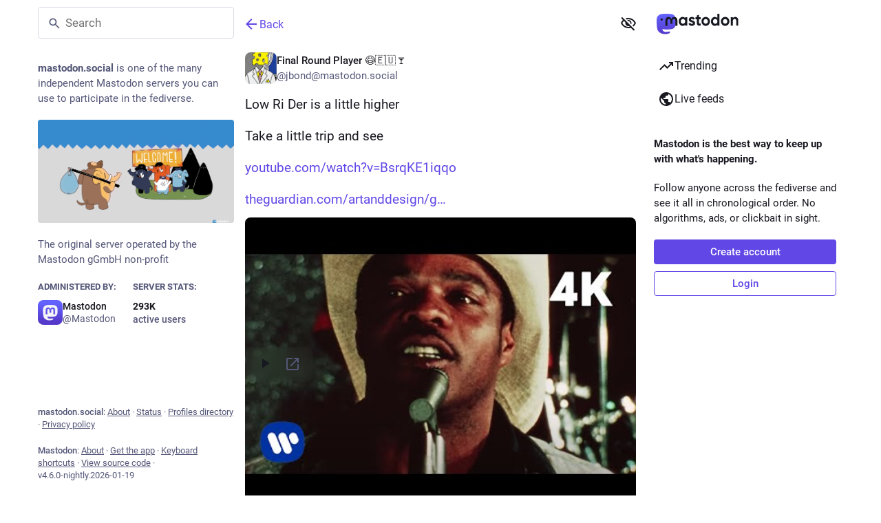

--- FILE ---
content_type: text/javascript; charset=utf-8
request_url: https://mastodon.social/packs/search-BO1Gm3oj.js
body_size: 2267
content:
import{j as e}from"./client-ncDLP5Hr.js";import{u as P,r as n,ah as N,a as z,d as T,ai as E}from"./index-Dq__EzSu.js";import{c as M}from"./index-BREhmZ8d.js";import{a as X,e as J,u as Y,cf as Z,cg as L,a1 as B,ch as V,ci as ee}from"./poll--XTALbJ9.js";import{af as se}from"./status_quoted-D28EtEg8.js";import{S as ae}from"./close-BNt3WBto.js";import{a as te,S as ne}from"./hashtags-Crfc1ckY.js";import{c as ce}from"./short_number-CDVewIj8.js";import{M as c}from"./message-D1G3aWse.js";const S=z({placeholder:{id:"search.placeholder",defaultMessage:"Search"},clearSearch:{id:"search.clear",defaultMessage:"Clear search"},placeholderSignedIn:{id:"search.search_or_paste",defaultMessage:"Search or paste URL"}}),oe=d=>{switch(d.type){case"account":return"@".concat(d.q);case"hashtag":return"#".concat(d.q);default:return d.q}},re=({onClick:d,hasValue:g})=>{const D=P();return e.jsxs("div",{className:M("search__icon-wrapper",{"has-value":g}),children:[e.jsx(B,{id:"search",icon:ne,className:"search__icon"}),e.jsx("button",{type:"button",onClick:d,className:"search__icon search__icon--clear-button",tabIndex:g?void 0:-1,"aria-hidden":!g,children:e.jsx(B,{id:"times-circle",icon:se,"aria-label":D.formatMessage(S.clearSearch)})})]})},je=({singleColumn:d,initialValue:g})=>{const D=P(),R=X(a=>a.search.recent),{signedIn:b}=J(),h=Y(),l=ce(),k=n.useRef(null),[F,q]=n.useState(g!=null?g:""),w=F.length>0,[y,_]=n.useState(!1),[i,m]=n.useState(-1),[x,O]=n.useState([]),u=n.useCallback(()=>{var a,s;(s=(a=document.querySelector(".ui"))==null?void 0:a.parentElement)==null||s.focus(),_(!1)},[]),p=n.useCallback(a=>{q(s=>s===""?a:s.endsWith(" ")?"".concat(s).concat(a):"".concat(s," ").concat(a))},[]),C=n.useMemo(()=>N?[{key:"prompt-has",label:e.jsxs(e.Fragment,{children:[e.jsx("mark",{children:"has:"})," ",e.jsx(E,{type:"disjunction",value:["media","poll","embed"]})]}),action:s=>{s.preventDefault(),p("has:")}},{key:"prompt-is",label:e.jsxs(e.Fragment,{children:[e.jsx("mark",{children:"is:"})," ",e.jsx(E,{type:"disjunction",value:["reply","sensitive"]})]}),action:s=>{s.preventDefault(),p("is:")}},{key:"prompt-language",label:e.jsxs(e.Fragment,{children:[e.jsx("mark",{children:"language:"})," ",e.jsx(c,{id:"search_popout.language_code",defaultMessage:"ISO language code"})]}),action:s=>{s.preventDefault(),p("language:")}},{key:"prompt-from",label:e.jsxs(e.Fragment,{children:[e.jsx("mark",{children:"from:"})," ",e.jsx(c,{id:"search_popout.user",defaultMessage:"user"})]}),action:s=>{s.preventDefault(),p("from:")}},{key:"prompt-before",label:e.jsxs(e.Fragment,{children:[e.jsx("mark",{children:"before:"})," ",e.jsx(c,{id:"search_popout.specific_date",defaultMessage:"specific date"})]}),action:s=>{s.preventDefault(),p("before:")}},{key:"prompt-during",label:e.jsxs(e.Fragment,{children:[e.jsx("mark",{children:"during:"})," ",e.jsx(c,{id:"search_popout.specific_date",defaultMessage:"specific date"})]}),action:s=>{s.preventDefault(),p("during:")}},{key:"prompt-after",label:e.jsxs(e.Fragment,{children:[e.jsx("mark",{children:"after:"})," ",e.jsx(c,{id:"search_popout.specific_date",defaultMessage:"specific date"})]}),action:s=>{s.preventDefault(),p("after:")}},{key:"prompt-in",label:e.jsxs(e.Fragment,{children:[e.jsx("mark",{children:"in:"})," ",e.jsx(E,{type:"disjunction",value:["all","library","public"]})]}),action:s=>{s.preventDefault(),p("in:")}}]:[],[p]),I=n.useMemo(()=>R.map(a=>({key:"".concat(a.type,"/").concat(a.q),label:oe(a),action:()=>{if(q(a.q),a.type==="account")l.push("/@".concat(a.q));else if(a.type==="hashtag")l.push("/tags/".concat(a.q));else{const s=new URLSearchParams({q:a.q});a.type&&s.set("type",a.type),l.push({pathname:"/search",search:s.toString()})}u()},forget:s=>{s.stopPropagation(),h(Z(a))}})),[h,l,R,u]),f=n.useMemo(()=>w?x.concat(C):I.concat(x,C),[w,x,I,C]),v=n.useCallback((a,s)=>{h(L({q:a,type:s}));const t=new URLSearchParams({q:a});s&&t.set("type",s),l.push({pathname:"/search",search:t.toString()}),u()},[h,l,u]),W=n.useCallback(({target:{value:a}})=>{q(a);const s=a.trim(),t=[];s.length>0&&(s.startsWith("https://")&&!s.includes(" ")&&t.push({key:"open-url",label:e.jsx(c,{id:"search.quick_action.open_url",defaultMessage:"Open URL in Mastodon"}),action:async()=>{const r=await h(V({url:s}));ee(r)&&(r.payload.accounts[0]?l.push("/@".concat(r.payload.accounts[0].acct)):r.payload.statuses[0]&&l.push("/@".concat(r.payload.statuses[0].account.acct,"/").concat(r.payload.statuses[0].id))),u()}}),(s.startsWith("#")&&s.length>1||s.match(te))&&t.push({key:"go-to-hashtag",label:e.jsx(c,{id:"search.quick_action.go_to_hashtag",defaultMessage:"Go to hashtag {x}",values:{x:e.jsxs("mark",{children:["#",s.replace(/^#/,"")]})}}),action:()=>{const r=s.replace(/^#/,"");l.push("/tags/".concat(r)),h(L({q:r,type:"hashtag"})),u()}}),/^@?[a-z0-9_-]+(@[^\s]+)?$/i.exec(s)&&t.push({key:"go-to-account",label:e.jsx(c,{id:"search.quick_action.go_to_account",defaultMessage:"Go to profile {x}",values:{x:e.jsxs("mark",{children:["@",s.replace(/^@/,"")]})}}),action:()=>{const r=s.replace(/^@/,"");l.push("/@".concat(r)),h(L({q:r,type:"account"})),u()}}),N&&b&&t.push({key:"status-search",label:e.jsx(c,{id:"search.quick_action.status_search",defaultMessage:"Posts matching {x}",values:{x:e.jsx("mark",{children:s})}}),action:()=>{v(s,"statuses")}}),t.push({key:"account-search",label:e.jsx(c,{id:"search.quick_action.account_search",defaultMessage:"Profiles matching {x}",values:{x:e.jsx("mark",{children:s})}}),action:()=>{v(s,"accounts")}})),O(t)},[b,h,u,l,v]),G=n.useCallback(()=>{q(""),O([]),m(-1),u()},[u]),U=n.useCallback(a=>{var s,t;switch(a.key){case"Escape":a.preventDefault(),(s=k.current)==null||s.focus(),_(!1);break;case"ArrowDown":a.preventDefault(),y||_(!0),f.length>0&&m(Math.min(i+1,f.length-1));break;case"ArrowUp":a.preventDefault(),f.length>0&&m(Math.max(i-1,-1));break;case"Enter":a.preventDefault(),i===-1?v(F):f.length>0&&((t=f[i])==null||t.action(a));break;case"Delete":if(i>-1&&f.length>0){const o=f[i];typeof(o==null?void 0:o.forget)=="function"&&(a.preventDefault(),o.forget(a))}break}},[y,f,i,v,F]),K=n.useCallback(()=>{if(_(!0),m(-1),k.current&&!d){const{left:a,right:s}=k.current.getBoundingClientRect();(a<0||s>(window.innerWidth||document.documentElement.clientWidth))&&k.current.scrollIntoView()}},[_,m,d]),Q=n.useCallback(()=>{m(-1)},[m]),$=n.useCallback(a=>()=>{m(a)},[]),A=n.useRef(null);n.useEffect(()=>{if(y){let a=function(s){const t=A.current;t&&(t===s.target||t.contains(s.target))||_(!1)};return document.addEventListener("focusin",a),document.addEventListener("click",a),()=>{document.removeEventListener("focusin",a),document.removeEventListener("click",a)}}return()=>null},[y]);const H=n.useId();return e.jsxs("form",{ref:A,className:M("search",{active:y}),children:[e.jsx("input",{ref:k,className:"search__input",type:"text",placeholder:D.formatMessage(b?S.placeholderSignedIn:S.placeholder),"aria-label":D.formatMessage(b?S.placeholderSignedIn:S.placeholder),value:F,onChange:W,onKeyDown:U,onFocus:K,onBlur:Q}),e.jsx(re,{hasValue:w,onClick:G}),e.jsxs("div",{className:"search__popout",role:"dialog",tabIndex:-1,"aria-labelledby":H,onKeyDown:U,children:[!w&&e.jsxs(e.Fragment,{children:[e.jsx("h4",{children:e.jsx(c,{id:"search_popout.recent",defaultMessage:"Recent searches"})}),e.jsx("div",{className:"search__popout__menu",children:I.length>0?I.map(({label:a,key:s,action:t,forget:o},j)=>e.jsxs("div",{tabIndex:0,role:"button",onMouseDown:t,onFocus:$(j),className:M("search__popout__menu__item search__popout__menu__item--flex",{selected:i===j}),children:[e.jsx("span",{children:a}),e.jsx("button",{className:"icon-button",onMouseDown:o,type:"button",children:e.jsx(B,{id:"times",icon:ae})})]},s)):e.jsx("div",{className:"search__popout__menu__message",children:e.jsx(c,{id:"search.no_recent_searches",defaultMessage:"No recent searches"})})})]}),x.length>0&&e.jsxs(e.Fragment,{children:[e.jsx("h4",{children:e.jsx(c,{id:"search_popout.quick_actions",defaultMessage:"Quick actions"})}),e.jsx("div",{className:"search__popout__menu",children:x.map(({key:a,label:s,action:t},o)=>e.jsx("button",{onMouseDown:t,onFocus:$(o),className:M("search__popout__menu__item",{selected:i===o}),type:"button",children:s},a))})]}),e.jsx("h4",{id:H,children:e.jsx(c,{id:"search_popout.options",defaultMessage:"Search options"})}),N&&b?e.jsx("div",{className:"search__popout__menu",children:C.map(({key:a,label:s,action:t},o)=>{const j=(x.length||R.length)+o;return e.jsx("button",{onMouseDown:t,onFocus:$(j),className:M("search__popout__menu__item",{selected:i===j}),type:"button",children:s},a)})}):e.jsx("div",{className:"search__popout__menu__message",children:N?e.jsx(c,{id:"search_popout.full_text_search_logged_out_message",defaultMessage:"Only available when logged in."}):e.jsx(c,{id:"search_popout.full_text_search_disabled_message",defaultMessage:"Not available on {domain}.",values:{domain:T}})})]})]})};export{je as S};
//# sourceMappingURL=search-BO1Gm3oj.js.map
